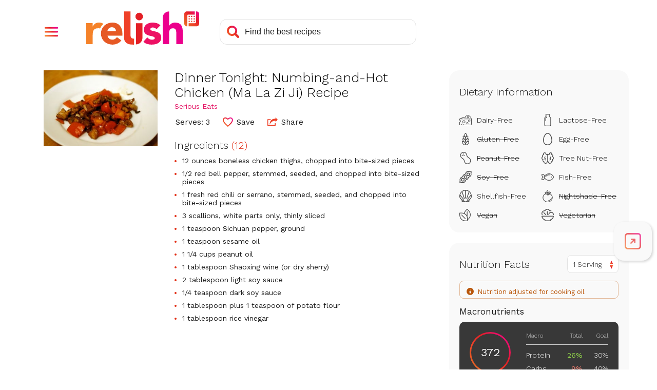

--- FILE ---
content_type: text/html; charset=utf-8
request_url: https://www.google.com/recaptcha/api2/aframe
body_size: 269
content:
<!DOCTYPE HTML><html><head><meta http-equiv="content-type" content="text/html; charset=UTF-8"></head><body><script nonce="WOm5Kt84Vpwz65VCx0WRNg">/** Anti-fraud and anti-abuse applications only. See google.com/recaptcha */ try{var clients={'sodar':'https://pagead2.googlesyndication.com/pagead/sodar?'};window.addEventListener("message",function(a){try{if(a.source===window.parent){var b=JSON.parse(a.data);var c=clients[b['id']];if(c){var d=document.createElement('img');d.src=c+b['params']+'&rc='+(localStorage.getItem("rc::a")?sessionStorage.getItem("rc::b"):"");window.document.body.appendChild(d);sessionStorage.setItem("rc::e",parseInt(sessionStorage.getItem("rc::e")||0)+1);localStorage.setItem("rc::h",'1769015575093');}}}catch(b){}});window.parent.postMessage("_grecaptcha_ready", "*");}catch(b){}</script></body></html>